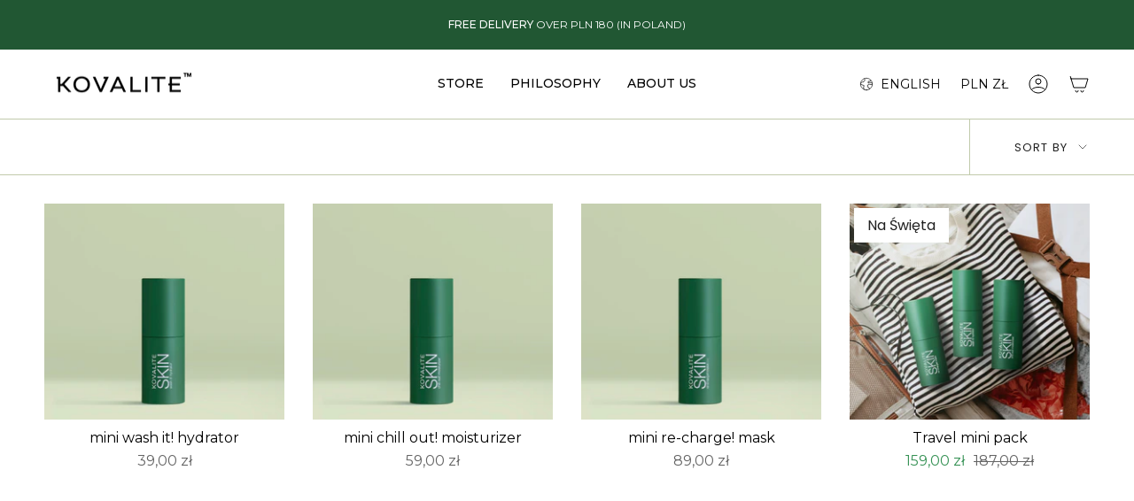

--- FILE ---
content_type: application/x-javascript; charset=utf-8
request_url: https://bundler.nice-team.net/app/shop/status/kovaliteshop.myshopify.com.js?1767342788
body_size: -332
content:
var bundler_settings_updated='1734086472';

--- FILE ---
content_type: application/javascript; charset=UTF-8
request_url: https://apps.us.trustmate.io/assets/widget.js?uuid=d22a5894-9e01-4285-b36d-5a7c0fcb70c1&type=chupacabraReview&tm=https://trustmate.io&shop=kovaliteshop.myshopify.com
body_size: 6846
content:
(()=>{let m="";const o={ALPACA:"alpaca",CHUPACABRA:"chupacabra",FERRET:"ferret2",PRODUCTFERRET:"productFerret2",MUSKRAT:"muskrat2",BADGER:"badger2",LEMUR:"lemur",HYDRA:"hydra",HORNET:"hornet",OWL:"owl",CHUPACABRAREVIEW:"chupacabraReview",BEE:"bee",MULTIHORNET:"multihornet"},S=[o.CHUPACABRA,o.FERRET,o.HYDRA,o.PRODUCTFERRET,o.CHUPACABRAREVIEW],T=[o.BADGER,o.HYDRA,o.PRODUCTFERRET];function O(t){return S.includes(t)}function R(t){return T.includes(t)}function U(){return window.location.pathname.includes("/products/")}function I(t){let e;return t===o.CHUPACABRA?e="social-proof-big":t===o.HYDRA?e="social-proof-product":t===o.FERRET||t===o.PRODUCTFERRET?e="carousel":e=t,e}function W(t,e){const i=I(e);let n=document.querySelector(`[data-trustmate-widget="${i}"]`)||document.querySelector("footer")||document.querySelector("#footer")||document.querySelector(".footer");return n?(t.style.margin="60px 0",n.parentElement.insertBefore(t,n)):window.BOOMR&&window.BOOMR.themeName==="Dawn"&&(window.innerWidth<1e3?(n=document.querySelector(".product-section"),n&&(t.style.margin="60px 0",n.append(t))):(n=document.querySelector(".product-image-container"),n&&(t.style.margin="60px 0",n.append(t)))),!!n}function N(t){const e=document.querySelector(".product-single__title, .product-title, .product__title, .product_name, .product-page--title, .product-meta__title");return e&&(t.style.margin="10px 5px",e.parentElement.insertBefore(t,e.nextSibling)),!!e}function F(t){const e=document.querySelector("footer");return e&&e.parentElement.insertBefore(t,e.nextSibling),!!e}function _(t){const e=document.querySelector("body");return e&&e.appendChild(t),!!e}function L(t){const e=document.getElementById("trustmate-reviews-page");return e&&e.appendChild(t),!!e}function v(t,e,i){let n;return e===o.HORNET?window.location.pathname.includes("/products/")?n=N(t):window.location.pathname.includes("/collections")&&(document.querySelector('script[src*="/multihornet"]')!==null?n=!0:n=M(i)):window.location.pathname.includes("/pages/reviews")||window.location.pathname.includes("/pages/o-nas")?e===o.CHUPACABRA&&(n=L(t)):e===o.OWL?n=F(t):e===o.BEE?n=_(t):O(e)?n=W(t):(document.body.appendChild(t),n=!0),n}async function M(t){if(!window.location.pathname.includes("/collections"))return;function e(s,r){const c=s.substr(0,s.lastIndexOf("/"));return r>=4.75?`${c}/5.png`:r>=4.25?`${c}/4-5.png`:r>=3.75?`${c}/4.png`:r>=3.25?`${c}/3-5.png`:r>=2.75?`${c}/3.png`:r>=2.25?`${c}/2-5.png`:r>=1.75?`${c}/2.png`:r>=1.25?`${c}/1-5.png`:r>=1?`${c}/1.png`:`${c}/0.png`}async function i(s){try{const r=await fetch(`${m}/platforms/${s}/widget/hornet`);return r.status!==200?null:await r.json()}catch(r){throw new Error(r)}}async function n(s){try{const r=await fetch(s);return r.status!==200?null:await r.text()}catch{return null}}async function u(s,r){return r&&`${m}/api/widget/${r}/html?product=${s}&disable-extra=1`}const a=document.querySelectorAll("#trustmate-hornet-widget-container");if(!a)return;const d=[];[...a].map(s=>d.push(s.dataset.id)),d.sort((s,r)=>s-r);async function f(){const s=new URL(`${m}/platforms/product/ratings/${t}`);Object.keys(d).forEach(r=>s.searchParams.append("products[]",d[r]));try{const r=await fetch(`${s}`);return r.status!==200?null:await r.json()}catch{return null}}async function V(s){const{token:r,config:c}=await i(s),E=await f();if(E===null)return null;const y=E.items.find(({reviewsCount:w})=>w>0);if(y===null)return null;const C=await u(y.localId,r);if(C===null)return null;const P=await n(C);if(P===null)return null;const K=c&&c.show0ReviewsNumber||null,A=document.createElement("style");A.innerHTML=".hornet-style { display: flex; justify-content: flex-start; } @media (max-width: 767px) { .hornet-style { justify-content: flex-end; } }",document.getElementsByTagName("head")[0].appendChild(A);let $=!0;return[...a].map(w=>{const p=E.items.find(({localId:l})=>l===w.dataset.id);if(c&&c.showWithoutReviews?p:p&&p.reviewsCount!==0){const l=document.createElement("div");l.innerHTML=P;let B=p.averageGrade||0,h=p.reviewsCount||0,g=h?B.toFixed(1):"";l.children[0].tagName.toLowerCase()==="script"&&l.children[0].remove(),!$&&l.children[0].tagName.toLowerCase()==="link"&&l.children[0].remove(),$=!1,w.appendChild(l),l.style.display="flex",l.style.justifyContent="flex-start",l.style.paddingTop="0.4em",l.style.height="2em",l.style.marginBottom="0.4em";const{title:H}=l.getElementsByClassName("tm-hornet-wrapper")[0],x=H.lastIndexOf(" ");x>0?l.getElementsByClassName("tm-hornet-wrapper")[0].title=`${H.substr(0,x)} ${h}`:g=`${g}`+(K&&h===0||h?`<span>(${h})</span>`:""),l.getElementsByClassName("tm-grade-label__text")[0].innerHTML=g;const b=l.getElementsByClassName("tm-grade-label__stars")[0].children[0];b.src=e(b.src,B)}}),null}V(t)}window.tmFetchPromise=null;function q(){return window.tmFetchedProduct&&window.tmProductData?Promise.resolve(window.tmProductData):(window.tmFetchPromise||(window.tmFetchPromise=fetch(`${window.location.pathname}.json`).then(t=>{if(!t.ok)throw new Error("There was a problem with fetching product data");return t.json()}).then(t=>{if(!t.product||!t.product.id||!t.product.variants[0].id)throw new Error("Missing product data");return window.tmFetchedProduct=!0,window.tmProductData=t,t}).catch(t=>{throw window.tmFetchPromise=null,t})),window.tmFetchPromise)}function D(t,e,i,n){const u=document.createElement("div");u.id=t,u.setAttribute("class",e);const a=document.createElement("script");let d=`${n}/api/widget/${t}/script`;return a.defer=!0,R(e)||window.location.pathname.includes("/products/")&&e===o.HORNET?q().then(f=>(f.product.variants.length===1?a.src=`${d}?product=${f.product.variants[0].id}`:a.src=`${d}?group=${f.product.id}`,{div:u,script:a})):(a.src=d,Promise.resolve({div:u,script:a}))}function j(t,e,i,n){const u=document.createElement("script");return u.src=`${n}/api/widget/${t}/multihornet`,Promise.resolve({script:u})}function k(t,e,i,n,u){if(!(e===o.HORNET&&document.querySelector('script[src*="/multihornet"]')!==null&&!window.location.pathname.includes("/products/")))return e===o.MULTIHORNET?j(t,e,n,u).then(a=>{document.body.appendChild(a.script)}):D(t,e,n,u).then(a=>{v(a.div,e,i)&&document.body.appendChild(a.script)})}function Y(){const t=new URL(document.currentScript.src),e=t.searchParams.get("uuid");let i=t.searchParams.get("type");if(m=t.searchParams.get("tm"),!(window.location.pathname.includes("/orders/")&&window.location.pathname.includes("/status/"))&&!(R(i)&&!U())){if(i===o.CHUPACABRA&&(window.location.pathname==="/pages/reviews"||window.location.pathname==="/pages/o-nas")&&(i=null),i===o.CHUPACABRAREVIEW)if(window.location.pathname==="/pages/reviews"||window.location.pathname==="/pages/o-nas"){if(!document.getElementById("trustmate-reviews-page"))return;i="chupacabra"}else i=null;i&&fetch(`${m}/platforms/widget/${i}/${e}`).then(n=>{if(!n.ok)throw new Error("There was a problem with fetching widget data");return n.json()}).then(n=>k(n.token,i,e,n.config,m)).catch(n=>console.error(n))}}Y()})();


--- FILE ---
content_type: text/javascript
request_url: https://www.kovalite.com/cdn/shop/t/28/assets/product-info.js?v=38535501611784670381760804897
body_size: 2868
content:
!function(){"use strict";class t extends window.theme.DeferredMedia{constructor(){super()}loadContent(){super.loadContent(),Shopify.loadFeatures([{name:"model-viewer-ui",version:"1.0",onLoad:this.setupModelViewerUI.bind(this)}])}setupModelViewerUI(t){t||(this.modelViewerUI=new Shopify.ModelViewerUI(this.querySelector("model-viewer")))}}window.ProductModel={loadShopifyXR(){Shopify.loadFeatures([{name:"shopify-xr",version:"1.0",onLoad:this.setupShopifyXR.bind(this)}])},setupShopifyXR(t){t||(window.ShopifyXR?(document.querySelectorAll('[id^="ProductJSON-"]').forEach((t=>{window.ShopifyXR.addModels(JSON.parse(t.textContent)),t.remove()})),window.ShopifyXR.setupXRElements()):document.addEventListener("shopify_xr_initialized",(()=>this.setupShopifyXR())))}},window.addEventListener("DOMContentLoaded",(()=>{window.ProductModel&&window.ProductModel.loadShopifyXR()})),customElements.get("product-info")||customElements.define("product-info",class extends HTMLElement{quantityInput=void 0;quantityForm=void 0;onVariantChangeUnsubscriber=void 0;cartUpdateUnsubscriber=void 0;abortController=void 0;pendingRequestUrl=null;preProcessHtmlCallbacks=[];postProcessHtmlCallbacks=[];currentVariant=null;constructor(){super(),this.quantityInput=this.querySelector("[data-quantity-input]"),this.productImages=this.querySelector("product-images"),this.productMediaList=this.querySelector("[data-product-media-list]"),this.variantImageScroll="true"===this.getAttribute("data-variant-image-scroll"),this.productFormWrapper=this.querySelector("[data-form-wrapper]"),this.productForm=this.querySelector("product-form")}connectedCallback(){this.initializeProductSwapUtility();try{const t=this.dataset.productHandle;window.Shopify?.Products?.recordRecentlyViewed&&(t?window.Shopify.Products.recordRecentlyViewed({handle:t}):window.Shopify.Products.recordRecentlyViewed())}catch(t){console.warn("Recently viewed recording error:",t)}this.onVariantChangeUnsubscriber=subscribe(theme.PUB_SUB_EVENTS.optionValueSelectionChange,this.handleOptionValueChange.bind(this)),this.initQuantityHandlers(),this.initProductNotificationHandlers(),this.dispatchEvent(new CustomEvent("theme:product-info:loaded",{bubbles:!0})),this.variantOptionImages=this.querySelectorAll("[data-variant-option-image]"),this.variantOptionImages.length>1&&this.optionImagesWidth(),this.updatePreorderState(),this.checkLiveCartInfo(),this.checkLiveCartInfoCallback=()=>this.checkLiveCartInfo(),document.addEventListener("theme:cart-drawer:close",this.checkLiveCartInfoCallback)}checkLiveCartInfo(){const t=this.productForm?.variantIdInput,e=t?t.value:null;if(!e)return;const i=this.quantityInput?parseInt(this.quantityInput.value,10):1,r=`${theme.routes.root}products/${this.dataset.productHandle}?section_id=api-live-cart-info&variant=${e}`;fetch(r).then((t=>t.text())).then((t=>{const e=(new DOMParser).parseFromString(t,"text/html"),r=Number(e.querySelector("[data-item-count-for-variant]").innerHTML),a=e.querySelector("[data-max-inventory]").innerHTML,o=Number(a),n=Boolean(i+r>o),s=""!==a&&n,u=""!==a&&r===o?"form":"cart",d=this.querySelector("[data-product-form]");d&&(d.setAttribute("data-max-inventory-reached",s),d.setAttribute("data-error-message-position",u))})).catch((t=>{console.warn("Failed to check live cart info:",t)}))}addPreProcessCallback(t){this.preProcessHtmlCallbacks.push(t)}initQuantityHandlers(){this.quantityInput&&(this.quantityForm=this.querySelector(".product-form__quantity"),this.quantityForm&&(this.setQuantityBoundaries(),this.quantityInput.addEventListener("change",(()=>this.updateButtonPrice())),this.quantityInput.addEventListener("change",(()=>this.checkLiveCartInfo())),this.dataset.originalSection||(this.cartUpdateUnsubscriber=subscribe(theme.PUB_SUB_EVENTS.cartUpdate,this.fetchQuantityRules.bind(this)))))}disconnectedCallback(){this.onVariantChangeUnsubscriber(),this.cartUpdateUnsubscriber?.(),document.removeEventListener("theme:cart-drawer:close",this.checkLiveCartInfoCallback)}initializeProductSwapUtility(){this.postProcessHtmlCallbacks.push((t=>{window?.Shopify?.PaymentButton?.init(),window?.ProductModel?.loadShopifyXR(),this.optionImagesWidth(t)}))}optionImagesWidth(t=this){const e=t.querySelectorAll("[data-variant-option-image]");if(e.length>1){let t=0;requestAnimationFrame((()=>{e.forEach((e=>{const i=e.clientWidth;i>t&&(t=i)})),e.forEach((e=>{const i=e.closest("[data-variant-buttons]");i&&i.style?.setProperty("--option-image-width",t+"px")}))}))}}handleOptionValueChange({data:{event:t,target:e,selectedOptionValues:i}}){if(!this.contains(t.target))return;this.resetProductFormState();const r=e.dataset.productUrl||this.pendingRequestUrl||this.dataset.url;this.pendingRequestUrl=r;const a=this.dataset.url!==r,o="true"===this.dataset.updateUrl&&a;this.renderProductInfo({requestUrl:this.buildRequestUrlWithParams(r,i,o),targetId:e.id,callback:a?this.handleSwapProduct(r,o):this.handleUpdateProductInfo(r)})}resetProductFormState(){this.productForm?.toggleSubmitButton(!0)}handleSwapProduct(t,e){return i=>{this.productModal?.remove();const r=e?"product-info[id^='MainProduct']":"product-info",a=this.getSelectedVariant(i.querySelector(r));this.updateURL(t,a?.id),e?(document.querySelector("head title").innerHTML=i.querySelector("head title").innerHTML,HTMLUpdateUtility.viewTransition(document.querySelector("main"),i.querySelector("main"),this.preProcessHtmlCallbacks,this.postProcessHtmlCallbacks)):HTMLUpdateUtility.viewTransition(this,i.querySelector("product-info"),this.preProcessHtmlCallbacks,this.postProcessHtmlCallbacks),requestAnimationFrame((()=>this.optionImagesWidth()))}}renderProductInfo({requestUrl:t,targetId:e,callback:i}){this.abortController?.abort(),this.abortController=new AbortController,fetch(t,{signal:this.abortController.signal}).then((t=>t.text())).then((t=>{this.pendingRequestUrl=null;const e=(new DOMParser).parseFromString(t,"text/html");i(e)})).then((()=>{document.querySelector(`#${e}`)?.focus()})).catch((t=>{"AbortError"===t.name?console.log("Fetch aborted by user"):console.error(t)}))}getSelectedVariant(t){const e=t.querySelector("variant-selects [data-selected-variant]")?.innerHTML;return e?JSON.parse(e):null}buildRequestUrlWithParams(t,e,i=!1){const r=[];return!i&&r.push(`section_id=${this.sectionId}`),e.length&&r.push(`option_values=${e.join(",")}`),`${t}?${r.join("&")}`}updateOptionValues(t){const e=t.querySelector("variant-selects");e&&HTMLUpdateUtility.viewTransition(this.variantSelectors,e,this.preProcessHtmlCallbacks)}showSoldoutNotificationButton(t){this.productFormWrapper.classList.contains("show-product-notification")&&(t?this.productFormWrapper.classList.add("variant--soldout"):this.productFormWrapper.classList.remove("variant--soldout"))}updatePreorderState(t=this){this.submitButton=t.querySelector(`#ProductSubmitButton-${this.sectionId}`),this.isPreorder="true"===this.submitButton?.dataset.preorder,this.preorderInput=this.querySelector("[data-product-preorder]"),this.preorderInput&&(this.preorderInput.disabled=!this.isPreorder)}handleUpdateProductInfo(t){return e=>{const i=this.getSelectedVariant(e);if(this.pickupAvailability?.update(i),this.updateOptionValues(e),this.updateURL(t,i?.id),this.updateVariantInputs(i?.id),!i)return void this.setUnavailable();this.updatePreorderState(e);const r=!this.submitButton||this.submitButton.hasAttribute("disabled");this.isPreorder&&!r?(this.productForm?.toggleSubmitButton(!1,window.theme.strings.preOrder),this.showSoldoutNotificationButton(!1)):r?(this.productForm?.toggleSubmitButton(!0,window.theme.strings.soldOut),this.showSoldoutNotificationButton(!0)):(this.productForm?.toggleSubmitButton(!1,window.theme.strings.addToCart),this.showSoldoutNotificationButton(!1)),this.updateMedia(i?.featured_media?.id);const a=(t,i=(t=>!1))=>{const r=e.getElementById(`${t}-${this.sectionId}`),a=this.querySelector(`#${t}-${this.dataset.section}`);r&&a&&(a.innerHTML=r.innerHTML,a.classList.toggle("hidden",i(r)))};a("Price"),a("Sku",(({classList:t})=>t.contains("hidden"))),a("Inventory"),a("Volume"),a("Price-Per-Item",(({classList:t})=>t.contains("hidden"))),a("CartBar"),a("Preorder"),a("Badges"),this.updateQuantityRules(this.sectionId,e),this.querySelector(`#Quantity-Rules-${this.dataset.section}`)?.classList.remove("hidden"),this.querySelector(`#Volume-Note-${this.dataset.section}`)?.classList.remove("hidden"),this.updateButtonPrice(),this.optionImagesWidth(),publish(theme.PUB_SUB_EVENTS.variantChange,{data:{sectionId:this.sectionId,html:e,variant:i}})}}updateVariantInputs(t){this.querySelectorAll(`#product-form-${this.dataset.section}, #product-form-installment-${this.dataset.section}`).forEach((e=>{const i=e.querySelector('input[name="id"]');i.value=t??"",i.dispatchEvent(new Event("change",{bubbles:!0}))}))}updateURL(t,e){this.querySelector("share-button")?.updateUrl(`${window.theme.routes.shop_url}${t}${e?`?variant=${e}`:""}`),"false"!==this.dataset.updateUrl&&window.history.replaceState({},"",`${t}${e?`?variant=${e}`:""}`)}setUnavailable(){this.productForm?.toggleSubmitButton(!0,window.theme.strings.unavailable),this.showSoldoutNotificationButton(!1);const t=["price","Inventory","Sku","Price-Per-Item","Volume-Note","Volume","Quantity-Rules"].map((t=>`#${t}-${this.dataset.section}`)).join(", ");document.querySelectorAll(t).forEach((({classList:t})=>t.add("hidden")))}updateMedia(t){if(!t)return;const e=this.querySelector(`[data-image-id="${t}"]`);if(!e)return;const i=e.getAttribute("data-media-id"),r=!window.theme.isMobile();e.dispatchEvent(new CustomEvent("theme:media:select",{bubbles:!0,detail:{id:i}})),requestAnimationFrame((()=>{if(r&&!this.productImages.hasAttribute("data-fader-desktop")&&this.variantImageScroll){const t=e.getBoundingClientRect().top;document.dispatchEvent(new CustomEvent("theme:tooltip:close",{bubbles:!1,detail:{hideTransition:!1}})),window.theme.scrollTo(t)}r||this.productImages.hasAttribute("data-fader-mobile")||this.productMediaList.scrollTo({left:e.offsetLeft})}))}setQuantityBoundaries(){const t={cartQuantity:this.quantityInput.dataset.cartQuantity?parseInt(this.quantityInput.dataset.cartQuantity):0,min:this.quantityInput.dataset.min?parseInt(this.quantityInput.dataset.min):1,max:this.quantityInput.dataset.max?parseInt(this.quantityInput.dataset.max):null,step:this.quantityInput.step?parseInt(this.quantityInput.step):1};let e=t.min;const i=null===t.max?t.max:t.max-t.cartQuantity;null!==i&&(e=Math.min(e,i)),t.cartQuantity>=t.min&&(e=Math.min(e,t.step)),this.quantityInput.min=e,i?this.quantityInput.max=i:this.quantityInput.removeAttribute("max"),this.quantityInput.value=e,publish(theme.PUB_SUB_EVENTS.quantityUpdate,void 0),this.updateButtonPrice()}fetchQuantityRules(){const t=this.productForm?.variantIdInput?.value;if(t)return this.querySelector(".quantity__rules-cart .loading__spinner").classList.remove("hidden"),fetch(`${this.dataset.url}?variant=${t}&section_id=${this.dataset.section}`).then((t=>t.text())).then((t=>{const e=(new DOMParser).parseFromString(t,"text/html");this.updateQuantityRules(this.dataset.section,e)})).catch((t=>{console.warn("Failed to fetch quantity rules:",t)})).finally((()=>{this.querySelector(".quantity__rules-cart .loading__spinner")?.classList.add("hidden")}))}updateQuantityRules(t,e){if(!this.quantityInput)return;this.setQuantityBoundaries();const i=e.getElementById(`Quantity-Form-${t}`),r=["[data-quantity-input]","[data-quantity-rules]","[data-quantity-label]"];for(let t of r){const e=this.quantityForm.querySelector(t),r=i.querySelector(t);if(e&&r)if("[data-quantity-input]"===t){const t=["data-cart-quantity","data-min","data-max","step"];for(let i of t){const t=r.getAttribute(i);null!==t?e.setAttribute(i,t):e.removeAttribute(i)}}else e.innerHTML=r.innerHTML}this.updateButtonPrice()}updateButtonPrice(){const t=this.querySelector("[data-product-price]");if(!t)return;const e=this.getSelectedVariant(this)||null;if(!e)return;const i=this.quantityInput&&parseInt(this.quantityInput.value||"1",10)||1,r=e.price||0,a=e.compare_at_price||0,o=r*i,n=a>r?a*i:0,s=0===o?window.theme.strings.free:window.theme.formatMoney(o,theme.moneyFormat);let u=s;if(n){u=`${s} <s>${window.theme.formatMoney(n,theme.moneyFormat)}</s>`}t.innerHTML=u}initProductNotificationHandlers(){const t=this.querySelector("product-notification");if(!t)return;const e=t.closest("popup-component")?.querySelector("[data-popup-open]");this.querySelectorAll("[data-notification-popup-button]")?.forEach((t=>{t.addEventListener("click",(t=>{t.preventDefault(),e.dispatchEvent(new Event("click"))}))}))}get productModal(){return document.querySelector(`#ProductModal-${this.dataset.section}`)}get pickupAvailability(){return this.querySelector("pickup-availability")}get variantSelectors(){return this.querySelector("variant-selects")}get relatedProducts(){const t=SectionId.getIdForSection(SectionId.parseId(this.sectionId),"related-products");return document.querySelector(`product-recommendations[data-section-id^="${t}"]`)}get quickOrderList(){const t=SectionId.getIdForSection(SectionId.parseId(this.sectionId),"quick_order_list");return document.querySelector(`quick-order-list[data-id^="${t}"]`)}get sectionId(){return this.dataset.originalSection||this.dataset.section}}),customElements.get("product-model")||customElements.define("product-model",t)}();
